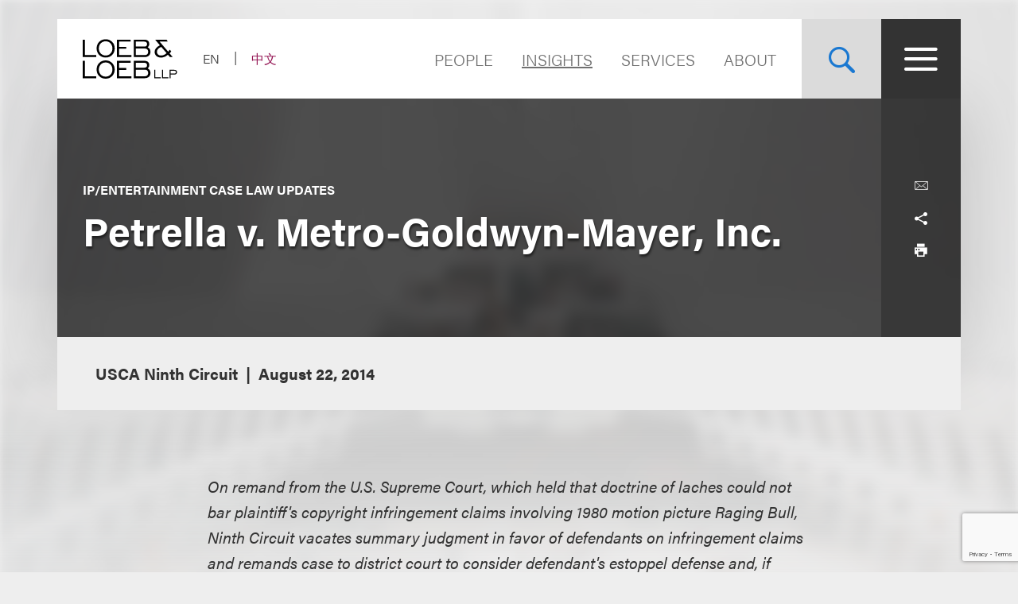

--- FILE ---
content_type: text/html; charset=utf-8
request_url: https://www.google.com/recaptcha/api2/anchor?ar=1&k=6Lei5csmAAAAAN3ZanoQMpp3nSV8lffaZ23ZlX3r&co=aHR0cHM6Ly93d3cubG9lYi5jb206NDQz&hl=en&v=jdMmXeCQEkPbnFDy9T04NbgJ&size=invisible&anchor-ms=20000&execute-ms=15000&cb=exl32bfs26ls
body_size: 46675
content:
<!DOCTYPE HTML><html dir="ltr" lang="en"><head><meta http-equiv="Content-Type" content="text/html; charset=UTF-8">
<meta http-equiv="X-UA-Compatible" content="IE=edge">
<title>reCAPTCHA</title>
<style type="text/css">
/* cyrillic-ext */
@font-face {
  font-family: 'Roboto';
  font-style: normal;
  font-weight: 400;
  font-stretch: 100%;
  src: url(//fonts.gstatic.com/s/roboto/v48/KFO7CnqEu92Fr1ME7kSn66aGLdTylUAMa3GUBHMdazTgWw.woff2) format('woff2');
  unicode-range: U+0460-052F, U+1C80-1C8A, U+20B4, U+2DE0-2DFF, U+A640-A69F, U+FE2E-FE2F;
}
/* cyrillic */
@font-face {
  font-family: 'Roboto';
  font-style: normal;
  font-weight: 400;
  font-stretch: 100%;
  src: url(//fonts.gstatic.com/s/roboto/v48/KFO7CnqEu92Fr1ME7kSn66aGLdTylUAMa3iUBHMdazTgWw.woff2) format('woff2');
  unicode-range: U+0301, U+0400-045F, U+0490-0491, U+04B0-04B1, U+2116;
}
/* greek-ext */
@font-face {
  font-family: 'Roboto';
  font-style: normal;
  font-weight: 400;
  font-stretch: 100%;
  src: url(//fonts.gstatic.com/s/roboto/v48/KFO7CnqEu92Fr1ME7kSn66aGLdTylUAMa3CUBHMdazTgWw.woff2) format('woff2');
  unicode-range: U+1F00-1FFF;
}
/* greek */
@font-face {
  font-family: 'Roboto';
  font-style: normal;
  font-weight: 400;
  font-stretch: 100%;
  src: url(//fonts.gstatic.com/s/roboto/v48/KFO7CnqEu92Fr1ME7kSn66aGLdTylUAMa3-UBHMdazTgWw.woff2) format('woff2');
  unicode-range: U+0370-0377, U+037A-037F, U+0384-038A, U+038C, U+038E-03A1, U+03A3-03FF;
}
/* math */
@font-face {
  font-family: 'Roboto';
  font-style: normal;
  font-weight: 400;
  font-stretch: 100%;
  src: url(//fonts.gstatic.com/s/roboto/v48/KFO7CnqEu92Fr1ME7kSn66aGLdTylUAMawCUBHMdazTgWw.woff2) format('woff2');
  unicode-range: U+0302-0303, U+0305, U+0307-0308, U+0310, U+0312, U+0315, U+031A, U+0326-0327, U+032C, U+032F-0330, U+0332-0333, U+0338, U+033A, U+0346, U+034D, U+0391-03A1, U+03A3-03A9, U+03B1-03C9, U+03D1, U+03D5-03D6, U+03F0-03F1, U+03F4-03F5, U+2016-2017, U+2034-2038, U+203C, U+2040, U+2043, U+2047, U+2050, U+2057, U+205F, U+2070-2071, U+2074-208E, U+2090-209C, U+20D0-20DC, U+20E1, U+20E5-20EF, U+2100-2112, U+2114-2115, U+2117-2121, U+2123-214F, U+2190, U+2192, U+2194-21AE, U+21B0-21E5, U+21F1-21F2, U+21F4-2211, U+2213-2214, U+2216-22FF, U+2308-230B, U+2310, U+2319, U+231C-2321, U+2336-237A, U+237C, U+2395, U+239B-23B7, U+23D0, U+23DC-23E1, U+2474-2475, U+25AF, U+25B3, U+25B7, U+25BD, U+25C1, U+25CA, U+25CC, U+25FB, U+266D-266F, U+27C0-27FF, U+2900-2AFF, U+2B0E-2B11, U+2B30-2B4C, U+2BFE, U+3030, U+FF5B, U+FF5D, U+1D400-1D7FF, U+1EE00-1EEFF;
}
/* symbols */
@font-face {
  font-family: 'Roboto';
  font-style: normal;
  font-weight: 400;
  font-stretch: 100%;
  src: url(//fonts.gstatic.com/s/roboto/v48/KFO7CnqEu92Fr1ME7kSn66aGLdTylUAMaxKUBHMdazTgWw.woff2) format('woff2');
  unicode-range: U+0001-000C, U+000E-001F, U+007F-009F, U+20DD-20E0, U+20E2-20E4, U+2150-218F, U+2190, U+2192, U+2194-2199, U+21AF, U+21E6-21F0, U+21F3, U+2218-2219, U+2299, U+22C4-22C6, U+2300-243F, U+2440-244A, U+2460-24FF, U+25A0-27BF, U+2800-28FF, U+2921-2922, U+2981, U+29BF, U+29EB, U+2B00-2BFF, U+4DC0-4DFF, U+FFF9-FFFB, U+10140-1018E, U+10190-1019C, U+101A0, U+101D0-101FD, U+102E0-102FB, U+10E60-10E7E, U+1D2C0-1D2D3, U+1D2E0-1D37F, U+1F000-1F0FF, U+1F100-1F1AD, U+1F1E6-1F1FF, U+1F30D-1F30F, U+1F315, U+1F31C, U+1F31E, U+1F320-1F32C, U+1F336, U+1F378, U+1F37D, U+1F382, U+1F393-1F39F, U+1F3A7-1F3A8, U+1F3AC-1F3AF, U+1F3C2, U+1F3C4-1F3C6, U+1F3CA-1F3CE, U+1F3D4-1F3E0, U+1F3ED, U+1F3F1-1F3F3, U+1F3F5-1F3F7, U+1F408, U+1F415, U+1F41F, U+1F426, U+1F43F, U+1F441-1F442, U+1F444, U+1F446-1F449, U+1F44C-1F44E, U+1F453, U+1F46A, U+1F47D, U+1F4A3, U+1F4B0, U+1F4B3, U+1F4B9, U+1F4BB, U+1F4BF, U+1F4C8-1F4CB, U+1F4D6, U+1F4DA, U+1F4DF, U+1F4E3-1F4E6, U+1F4EA-1F4ED, U+1F4F7, U+1F4F9-1F4FB, U+1F4FD-1F4FE, U+1F503, U+1F507-1F50B, U+1F50D, U+1F512-1F513, U+1F53E-1F54A, U+1F54F-1F5FA, U+1F610, U+1F650-1F67F, U+1F687, U+1F68D, U+1F691, U+1F694, U+1F698, U+1F6AD, U+1F6B2, U+1F6B9-1F6BA, U+1F6BC, U+1F6C6-1F6CF, U+1F6D3-1F6D7, U+1F6E0-1F6EA, U+1F6F0-1F6F3, U+1F6F7-1F6FC, U+1F700-1F7FF, U+1F800-1F80B, U+1F810-1F847, U+1F850-1F859, U+1F860-1F887, U+1F890-1F8AD, U+1F8B0-1F8BB, U+1F8C0-1F8C1, U+1F900-1F90B, U+1F93B, U+1F946, U+1F984, U+1F996, U+1F9E9, U+1FA00-1FA6F, U+1FA70-1FA7C, U+1FA80-1FA89, U+1FA8F-1FAC6, U+1FACE-1FADC, U+1FADF-1FAE9, U+1FAF0-1FAF8, U+1FB00-1FBFF;
}
/* vietnamese */
@font-face {
  font-family: 'Roboto';
  font-style: normal;
  font-weight: 400;
  font-stretch: 100%;
  src: url(//fonts.gstatic.com/s/roboto/v48/KFO7CnqEu92Fr1ME7kSn66aGLdTylUAMa3OUBHMdazTgWw.woff2) format('woff2');
  unicode-range: U+0102-0103, U+0110-0111, U+0128-0129, U+0168-0169, U+01A0-01A1, U+01AF-01B0, U+0300-0301, U+0303-0304, U+0308-0309, U+0323, U+0329, U+1EA0-1EF9, U+20AB;
}
/* latin-ext */
@font-face {
  font-family: 'Roboto';
  font-style: normal;
  font-weight: 400;
  font-stretch: 100%;
  src: url(//fonts.gstatic.com/s/roboto/v48/KFO7CnqEu92Fr1ME7kSn66aGLdTylUAMa3KUBHMdazTgWw.woff2) format('woff2');
  unicode-range: U+0100-02BA, U+02BD-02C5, U+02C7-02CC, U+02CE-02D7, U+02DD-02FF, U+0304, U+0308, U+0329, U+1D00-1DBF, U+1E00-1E9F, U+1EF2-1EFF, U+2020, U+20A0-20AB, U+20AD-20C0, U+2113, U+2C60-2C7F, U+A720-A7FF;
}
/* latin */
@font-face {
  font-family: 'Roboto';
  font-style: normal;
  font-weight: 400;
  font-stretch: 100%;
  src: url(//fonts.gstatic.com/s/roboto/v48/KFO7CnqEu92Fr1ME7kSn66aGLdTylUAMa3yUBHMdazQ.woff2) format('woff2');
  unicode-range: U+0000-00FF, U+0131, U+0152-0153, U+02BB-02BC, U+02C6, U+02DA, U+02DC, U+0304, U+0308, U+0329, U+2000-206F, U+20AC, U+2122, U+2191, U+2193, U+2212, U+2215, U+FEFF, U+FFFD;
}
/* cyrillic-ext */
@font-face {
  font-family: 'Roboto';
  font-style: normal;
  font-weight: 500;
  font-stretch: 100%;
  src: url(//fonts.gstatic.com/s/roboto/v48/KFO7CnqEu92Fr1ME7kSn66aGLdTylUAMa3GUBHMdazTgWw.woff2) format('woff2');
  unicode-range: U+0460-052F, U+1C80-1C8A, U+20B4, U+2DE0-2DFF, U+A640-A69F, U+FE2E-FE2F;
}
/* cyrillic */
@font-face {
  font-family: 'Roboto';
  font-style: normal;
  font-weight: 500;
  font-stretch: 100%;
  src: url(//fonts.gstatic.com/s/roboto/v48/KFO7CnqEu92Fr1ME7kSn66aGLdTylUAMa3iUBHMdazTgWw.woff2) format('woff2');
  unicode-range: U+0301, U+0400-045F, U+0490-0491, U+04B0-04B1, U+2116;
}
/* greek-ext */
@font-face {
  font-family: 'Roboto';
  font-style: normal;
  font-weight: 500;
  font-stretch: 100%;
  src: url(//fonts.gstatic.com/s/roboto/v48/KFO7CnqEu92Fr1ME7kSn66aGLdTylUAMa3CUBHMdazTgWw.woff2) format('woff2');
  unicode-range: U+1F00-1FFF;
}
/* greek */
@font-face {
  font-family: 'Roboto';
  font-style: normal;
  font-weight: 500;
  font-stretch: 100%;
  src: url(//fonts.gstatic.com/s/roboto/v48/KFO7CnqEu92Fr1ME7kSn66aGLdTylUAMa3-UBHMdazTgWw.woff2) format('woff2');
  unicode-range: U+0370-0377, U+037A-037F, U+0384-038A, U+038C, U+038E-03A1, U+03A3-03FF;
}
/* math */
@font-face {
  font-family: 'Roboto';
  font-style: normal;
  font-weight: 500;
  font-stretch: 100%;
  src: url(//fonts.gstatic.com/s/roboto/v48/KFO7CnqEu92Fr1ME7kSn66aGLdTylUAMawCUBHMdazTgWw.woff2) format('woff2');
  unicode-range: U+0302-0303, U+0305, U+0307-0308, U+0310, U+0312, U+0315, U+031A, U+0326-0327, U+032C, U+032F-0330, U+0332-0333, U+0338, U+033A, U+0346, U+034D, U+0391-03A1, U+03A3-03A9, U+03B1-03C9, U+03D1, U+03D5-03D6, U+03F0-03F1, U+03F4-03F5, U+2016-2017, U+2034-2038, U+203C, U+2040, U+2043, U+2047, U+2050, U+2057, U+205F, U+2070-2071, U+2074-208E, U+2090-209C, U+20D0-20DC, U+20E1, U+20E5-20EF, U+2100-2112, U+2114-2115, U+2117-2121, U+2123-214F, U+2190, U+2192, U+2194-21AE, U+21B0-21E5, U+21F1-21F2, U+21F4-2211, U+2213-2214, U+2216-22FF, U+2308-230B, U+2310, U+2319, U+231C-2321, U+2336-237A, U+237C, U+2395, U+239B-23B7, U+23D0, U+23DC-23E1, U+2474-2475, U+25AF, U+25B3, U+25B7, U+25BD, U+25C1, U+25CA, U+25CC, U+25FB, U+266D-266F, U+27C0-27FF, U+2900-2AFF, U+2B0E-2B11, U+2B30-2B4C, U+2BFE, U+3030, U+FF5B, U+FF5D, U+1D400-1D7FF, U+1EE00-1EEFF;
}
/* symbols */
@font-face {
  font-family: 'Roboto';
  font-style: normal;
  font-weight: 500;
  font-stretch: 100%;
  src: url(//fonts.gstatic.com/s/roboto/v48/KFO7CnqEu92Fr1ME7kSn66aGLdTylUAMaxKUBHMdazTgWw.woff2) format('woff2');
  unicode-range: U+0001-000C, U+000E-001F, U+007F-009F, U+20DD-20E0, U+20E2-20E4, U+2150-218F, U+2190, U+2192, U+2194-2199, U+21AF, U+21E6-21F0, U+21F3, U+2218-2219, U+2299, U+22C4-22C6, U+2300-243F, U+2440-244A, U+2460-24FF, U+25A0-27BF, U+2800-28FF, U+2921-2922, U+2981, U+29BF, U+29EB, U+2B00-2BFF, U+4DC0-4DFF, U+FFF9-FFFB, U+10140-1018E, U+10190-1019C, U+101A0, U+101D0-101FD, U+102E0-102FB, U+10E60-10E7E, U+1D2C0-1D2D3, U+1D2E0-1D37F, U+1F000-1F0FF, U+1F100-1F1AD, U+1F1E6-1F1FF, U+1F30D-1F30F, U+1F315, U+1F31C, U+1F31E, U+1F320-1F32C, U+1F336, U+1F378, U+1F37D, U+1F382, U+1F393-1F39F, U+1F3A7-1F3A8, U+1F3AC-1F3AF, U+1F3C2, U+1F3C4-1F3C6, U+1F3CA-1F3CE, U+1F3D4-1F3E0, U+1F3ED, U+1F3F1-1F3F3, U+1F3F5-1F3F7, U+1F408, U+1F415, U+1F41F, U+1F426, U+1F43F, U+1F441-1F442, U+1F444, U+1F446-1F449, U+1F44C-1F44E, U+1F453, U+1F46A, U+1F47D, U+1F4A3, U+1F4B0, U+1F4B3, U+1F4B9, U+1F4BB, U+1F4BF, U+1F4C8-1F4CB, U+1F4D6, U+1F4DA, U+1F4DF, U+1F4E3-1F4E6, U+1F4EA-1F4ED, U+1F4F7, U+1F4F9-1F4FB, U+1F4FD-1F4FE, U+1F503, U+1F507-1F50B, U+1F50D, U+1F512-1F513, U+1F53E-1F54A, U+1F54F-1F5FA, U+1F610, U+1F650-1F67F, U+1F687, U+1F68D, U+1F691, U+1F694, U+1F698, U+1F6AD, U+1F6B2, U+1F6B9-1F6BA, U+1F6BC, U+1F6C6-1F6CF, U+1F6D3-1F6D7, U+1F6E0-1F6EA, U+1F6F0-1F6F3, U+1F6F7-1F6FC, U+1F700-1F7FF, U+1F800-1F80B, U+1F810-1F847, U+1F850-1F859, U+1F860-1F887, U+1F890-1F8AD, U+1F8B0-1F8BB, U+1F8C0-1F8C1, U+1F900-1F90B, U+1F93B, U+1F946, U+1F984, U+1F996, U+1F9E9, U+1FA00-1FA6F, U+1FA70-1FA7C, U+1FA80-1FA89, U+1FA8F-1FAC6, U+1FACE-1FADC, U+1FADF-1FAE9, U+1FAF0-1FAF8, U+1FB00-1FBFF;
}
/* vietnamese */
@font-face {
  font-family: 'Roboto';
  font-style: normal;
  font-weight: 500;
  font-stretch: 100%;
  src: url(//fonts.gstatic.com/s/roboto/v48/KFO7CnqEu92Fr1ME7kSn66aGLdTylUAMa3OUBHMdazTgWw.woff2) format('woff2');
  unicode-range: U+0102-0103, U+0110-0111, U+0128-0129, U+0168-0169, U+01A0-01A1, U+01AF-01B0, U+0300-0301, U+0303-0304, U+0308-0309, U+0323, U+0329, U+1EA0-1EF9, U+20AB;
}
/* latin-ext */
@font-face {
  font-family: 'Roboto';
  font-style: normal;
  font-weight: 500;
  font-stretch: 100%;
  src: url(//fonts.gstatic.com/s/roboto/v48/KFO7CnqEu92Fr1ME7kSn66aGLdTylUAMa3KUBHMdazTgWw.woff2) format('woff2');
  unicode-range: U+0100-02BA, U+02BD-02C5, U+02C7-02CC, U+02CE-02D7, U+02DD-02FF, U+0304, U+0308, U+0329, U+1D00-1DBF, U+1E00-1E9F, U+1EF2-1EFF, U+2020, U+20A0-20AB, U+20AD-20C0, U+2113, U+2C60-2C7F, U+A720-A7FF;
}
/* latin */
@font-face {
  font-family: 'Roboto';
  font-style: normal;
  font-weight: 500;
  font-stretch: 100%;
  src: url(//fonts.gstatic.com/s/roboto/v48/KFO7CnqEu92Fr1ME7kSn66aGLdTylUAMa3yUBHMdazQ.woff2) format('woff2');
  unicode-range: U+0000-00FF, U+0131, U+0152-0153, U+02BB-02BC, U+02C6, U+02DA, U+02DC, U+0304, U+0308, U+0329, U+2000-206F, U+20AC, U+2122, U+2191, U+2193, U+2212, U+2215, U+FEFF, U+FFFD;
}
/* cyrillic-ext */
@font-face {
  font-family: 'Roboto';
  font-style: normal;
  font-weight: 900;
  font-stretch: 100%;
  src: url(//fonts.gstatic.com/s/roboto/v48/KFO7CnqEu92Fr1ME7kSn66aGLdTylUAMa3GUBHMdazTgWw.woff2) format('woff2');
  unicode-range: U+0460-052F, U+1C80-1C8A, U+20B4, U+2DE0-2DFF, U+A640-A69F, U+FE2E-FE2F;
}
/* cyrillic */
@font-face {
  font-family: 'Roboto';
  font-style: normal;
  font-weight: 900;
  font-stretch: 100%;
  src: url(//fonts.gstatic.com/s/roboto/v48/KFO7CnqEu92Fr1ME7kSn66aGLdTylUAMa3iUBHMdazTgWw.woff2) format('woff2');
  unicode-range: U+0301, U+0400-045F, U+0490-0491, U+04B0-04B1, U+2116;
}
/* greek-ext */
@font-face {
  font-family: 'Roboto';
  font-style: normal;
  font-weight: 900;
  font-stretch: 100%;
  src: url(//fonts.gstatic.com/s/roboto/v48/KFO7CnqEu92Fr1ME7kSn66aGLdTylUAMa3CUBHMdazTgWw.woff2) format('woff2');
  unicode-range: U+1F00-1FFF;
}
/* greek */
@font-face {
  font-family: 'Roboto';
  font-style: normal;
  font-weight: 900;
  font-stretch: 100%;
  src: url(//fonts.gstatic.com/s/roboto/v48/KFO7CnqEu92Fr1ME7kSn66aGLdTylUAMa3-UBHMdazTgWw.woff2) format('woff2');
  unicode-range: U+0370-0377, U+037A-037F, U+0384-038A, U+038C, U+038E-03A1, U+03A3-03FF;
}
/* math */
@font-face {
  font-family: 'Roboto';
  font-style: normal;
  font-weight: 900;
  font-stretch: 100%;
  src: url(//fonts.gstatic.com/s/roboto/v48/KFO7CnqEu92Fr1ME7kSn66aGLdTylUAMawCUBHMdazTgWw.woff2) format('woff2');
  unicode-range: U+0302-0303, U+0305, U+0307-0308, U+0310, U+0312, U+0315, U+031A, U+0326-0327, U+032C, U+032F-0330, U+0332-0333, U+0338, U+033A, U+0346, U+034D, U+0391-03A1, U+03A3-03A9, U+03B1-03C9, U+03D1, U+03D5-03D6, U+03F0-03F1, U+03F4-03F5, U+2016-2017, U+2034-2038, U+203C, U+2040, U+2043, U+2047, U+2050, U+2057, U+205F, U+2070-2071, U+2074-208E, U+2090-209C, U+20D0-20DC, U+20E1, U+20E5-20EF, U+2100-2112, U+2114-2115, U+2117-2121, U+2123-214F, U+2190, U+2192, U+2194-21AE, U+21B0-21E5, U+21F1-21F2, U+21F4-2211, U+2213-2214, U+2216-22FF, U+2308-230B, U+2310, U+2319, U+231C-2321, U+2336-237A, U+237C, U+2395, U+239B-23B7, U+23D0, U+23DC-23E1, U+2474-2475, U+25AF, U+25B3, U+25B7, U+25BD, U+25C1, U+25CA, U+25CC, U+25FB, U+266D-266F, U+27C0-27FF, U+2900-2AFF, U+2B0E-2B11, U+2B30-2B4C, U+2BFE, U+3030, U+FF5B, U+FF5D, U+1D400-1D7FF, U+1EE00-1EEFF;
}
/* symbols */
@font-face {
  font-family: 'Roboto';
  font-style: normal;
  font-weight: 900;
  font-stretch: 100%;
  src: url(//fonts.gstatic.com/s/roboto/v48/KFO7CnqEu92Fr1ME7kSn66aGLdTylUAMaxKUBHMdazTgWw.woff2) format('woff2');
  unicode-range: U+0001-000C, U+000E-001F, U+007F-009F, U+20DD-20E0, U+20E2-20E4, U+2150-218F, U+2190, U+2192, U+2194-2199, U+21AF, U+21E6-21F0, U+21F3, U+2218-2219, U+2299, U+22C4-22C6, U+2300-243F, U+2440-244A, U+2460-24FF, U+25A0-27BF, U+2800-28FF, U+2921-2922, U+2981, U+29BF, U+29EB, U+2B00-2BFF, U+4DC0-4DFF, U+FFF9-FFFB, U+10140-1018E, U+10190-1019C, U+101A0, U+101D0-101FD, U+102E0-102FB, U+10E60-10E7E, U+1D2C0-1D2D3, U+1D2E0-1D37F, U+1F000-1F0FF, U+1F100-1F1AD, U+1F1E6-1F1FF, U+1F30D-1F30F, U+1F315, U+1F31C, U+1F31E, U+1F320-1F32C, U+1F336, U+1F378, U+1F37D, U+1F382, U+1F393-1F39F, U+1F3A7-1F3A8, U+1F3AC-1F3AF, U+1F3C2, U+1F3C4-1F3C6, U+1F3CA-1F3CE, U+1F3D4-1F3E0, U+1F3ED, U+1F3F1-1F3F3, U+1F3F5-1F3F7, U+1F408, U+1F415, U+1F41F, U+1F426, U+1F43F, U+1F441-1F442, U+1F444, U+1F446-1F449, U+1F44C-1F44E, U+1F453, U+1F46A, U+1F47D, U+1F4A3, U+1F4B0, U+1F4B3, U+1F4B9, U+1F4BB, U+1F4BF, U+1F4C8-1F4CB, U+1F4D6, U+1F4DA, U+1F4DF, U+1F4E3-1F4E6, U+1F4EA-1F4ED, U+1F4F7, U+1F4F9-1F4FB, U+1F4FD-1F4FE, U+1F503, U+1F507-1F50B, U+1F50D, U+1F512-1F513, U+1F53E-1F54A, U+1F54F-1F5FA, U+1F610, U+1F650-1F67F, U+1F687, U+1F68D, U+1F691, U+1F694, U+1F698, U+1F6AD, U+1F6B2, U+1F6B9-1F6BA, U+1F6BC, U+1F6C6-1F6CF, U+1F6D3-1F6D7, U+1F6E0-1F6EA, U+1F6F0-1F6F3, U+1F6F7-1F6FC, U+1F700-1F7FF, U+1F800-1F80B, U+1F810-1F847, U+1F850-1F859, U+1F860-1F887, U+1F890-1F8AD, U+1F8B0-1F8BB, U+1F8C0-1F8C1, U+1F900-1F90B, U+1F93B, U+1F946, U+1F984, U+1F996, U+1F9E9, U+1FA00-1FA6F, U+1FA70-1FA7C, U+1FA80-1FA89, U+1FA8F-1FAC6, U+1FACE-1FADC, U+1FADF-1FAE9, U+1FAF0-1FAF8, U+1FB00-1FBFF;
}
/* vietnamese */
@font-face {
  font-family: 'Roboto';
  font-style: normal;
  font-weight: 900;
  font-stretch: 100%;
  src: url(//fonts.gstatic.com/s/roboto/v48/KFO7CnqEu92Fr1ME7kSn66aGLdTylUAMa3OUBHMdazTgWw.woff2) format('woff2');
  unicode-range: U+0102-0103, U+0110-0111, U+0128-0129, U+0168-0169, U+01A0-01A1, U+01AF-01B0, U+0300-0301, U+0303-0304, U+0308-0309, U+0323, U+0329, U+1EA0-1EF9, U+20AB;
}
/* latin-ext */
@font-face {
  font-family: 'Roboto';
  font-style: normal;
  font-weight: 900;
  font-stretch: 100%;
  src: url(//fonts.gstatic.com/s/roboto/v48/KFO7CnqEu92Fr1ME7kSn66aGLdTylUAMa3KUBHMdazTgWw.woff2) format('woff2');
  unicode-range: U+0100-02BA, U+02BD-02C5, U+02C7-02CC, U+02CE-02D7, U+02DD-02FF, U+0304, U+0308, U+0329, U+1D00-1DBF, U+1E00-1E9F, U+1EF2-1EFF, U+2020, U+20A0-20AB, U+20AD-20C0, U+2113, U+2C60-2C7F, U+A720-A7FF;
}
/* latin */
@font-face {
  font-family: 'Roboto';
  font-style: normal;
  font-weight: 900;
  font-stretch: 100%;
  src: url(//fonts.gstatic.com/s/roboto/v48/KFO7CnqEu92Fr1ME7kSn66aGLdTylUAMa3yUBHMdazQ.woff2) format('woff2');
  unicode-range: U+0000-00FF, U+0131, U+0152-0153, U+02BB-02BC, U+02C6, U+02DA, U+02DC, U+0304, U+0308, U+0329, U+2000-206F, U+20AC, U+2122, U+2191, U+2193, U+2212, U+2215, U+FEFF, U+FFFD;
}

</style>
<link rel="stylesheet" type="text/css" href="https://www.gstatic.com/recaptcha/releases/jdMmXeCQEkPbnFDy9T04NbgJ/styles__ltr.css">
<script nonce="NjBdpBqfXAE6xL4tZRNChQ" type="text/javascript">window['__recaptcha_api'] = 'https://www.google.com/recaptcha/api2/';</script>
<script type="text/javascript" src="https://www.gstatic.com/recaptcha/releases/jdMmXeCQEkPbnFDy9T04NbgJ/recaptcha__en.js" nonce="NjBdpBqfXAE6xL4tZRNChQ">
      
    </script></head>
<body><div id="rc-anchor-alert" class="rc-anchor-alert"></div>
<input type="hidden" id="recaptcha-token" value="[base64]">
<script type="text/javascript" nonce="NjBdpBqfXAE6xL4tZRNChQ">
      recaptcha.anchor.Main.init("[\x22ainput\x22,[\x22bgdata\x22,\x22\x22,\[base64]/[base64]/[base64]/[base64]/[base64]/[base64]/[base64]/[base64]/[base64]/[base64]/[base64]/[base64]/[base64]/[base64]/[base64]\\u003d\\u003d\x22,\[base64]\\u003d\x22,\x22w6IsCG0dOSx0wpXCojQRcX7CsXUAOsKVWBcWOUhxVQ91B8ODw4bCqcKMw6tsw7E1R8KmNcOxwqVBwrHDicOeLgwLAjnDjcOjw7hKZcO/wo/CmEZrw67DpxHCu8KDFsKFw4JeHkMEEjtNwq1oZALDnsK3OcOmVMKCdsKkwpTDv8OYeHJ5ChHCm8O2UX/CpEXDnwApw4JbCMO3wotHw4rCi35xw7HDn8KQwrZUG8KuwpnCk2rDvMK9w7ZzPDQFwoTCscO6wrPCuDg3WUI+KWPCksKcwrHCqMOHwqdKw7IYw5TChMOJw7dGd0/Cll/[base64]/Dh8KhUsOww4PDkMOMwqHCpivDusOsw7tnD8OQVsOObCfCkSrCkMK5J1DDg8K+OcKKEXrDpsOIKCkhw43DnsKbDsOCMnrCuD/DmMKHwpTDhkkjfWwvwogCwrkmw57Cl0bDrcK1wrHDgRQxEQMfwrE+FgcbRCzCkMOeHMKqN2xXADbDtcKrJlfDjMKRaU7DnsOeOcO5wrIbwqAKcz/CvMKCwrXCrsOQw6nDrcOgw7LClMOlwpHChMOGeMOycwDDt1bCisOAZMOywqwNZjlRGRbDgBEyRXPCkz0cw7smbVpvMsKNwpTDsMOgwr7Ch1LDtnLCpGtgTMODeMKuwoltFn/Cim51w5h6worCrCdgwpXCsDDDn3QRWTzDliPDjzZHw7IxbcKICcKSLU/DiMOXwpHCpsKSwrnDgcOYB8KrasO5wql+wp3DocKYwpITwrPDrMKJBnbCuwk/woXDqxDCv1TCmsK0wrM/wpDComTCrwVYJcOkw6fChsOeFwDCjsOXwrYAw4jChg7CrcOEfMOVwoDDgsKswpMFAsOEKsO8w6fDqgnCksOiwq/CnnTDgTgyf8O4ScKyScKhw5gfwr/[base64]/CimrCjsKWwr0dwrHDmnPCplJvwoMuw7TDvBMCw4MOw5XCrHjCjAFUKU12cApcwqbCtcO5FsK2choHTcOowoHClMOjw4XCnMObwqALJQvDoTE3w64XFsO/[base64]/[base64]/DtxAZFsK/w7TCuyBQbnHDnAXCiMKwwqZlwqAZKBJTUMKCwoEUw6sxw5ovZlgTdMKvw6ZJw4HCnsKNHMKPZQJKL8ObYTZNSW3DrcO9BsKWGcOLeMOZw5HClcOPwrcDw75+w6/CrVtBa3N3wpnDkMKCwpVOw79wQXsuw4rDtnbDrcKoQB7CjsOow6rCgT/DqVPDmcKpMcO/[base64]/Cu3bDlsKcQGTDisOhcBBRNMOIwoUEB2rDs3PCghLDtMKqN3vCg8OwwqkJHTMlImDCoxzCq8O3JiNpw512GAXDiMKRw7FHw7QUccKhw5Uuwq/CtcODw6wrGWhTRBLDtcKBHT/Cm8KEw43CiMKhw6YDEsOeW2J8Wz/DtcO5wp5dE1HCksKQwotAZjN8wr8rCwDDmzPCsEQPw7vCvWvCtsKRRcKcw5cAwpYpRDJYZjNcwrbDlT10wrjCiyTCigNdaQ3CnMOUV0jCt8ODZsO9w4MEwo/CpjQ/[base64]/[base64]/w7VdwrNXdBnDoy87wqALdsOJwooDSsO6wqEBw5xabcKZf3sZJsKvCcKmfk0gw4VXXFHDksO6IMK3wrTCjgHDp2LCjcOCw4fDulIqRsO7w4/CtsOvcMOOwrFbwrrDq8OdVMK6G8O0w7TDpsOiC3UfwqguE8KiH8Kuw5LDmsK/MTN3V8KBWcO/w7oEwp7DpcO4KMKId8KBCkHCgMKuwpRyRMKEIDY6TsOOwrgMw7YQScOzYsOfw515woYgw7bDqsO2VRDDhMOJwo0xImfDrsK4M8Klcg7CkRTCqsOxSC0NGsKZa8KvIDV3IcOzUcKRcMKUMMKHExQkW0M3HcO/[base64]/[base64]/Dmg/CscO3ZRPCu3vChjbDjwnCssKZOsOKEcKRw4rCmcK4QzHCtMKiw5BhcSXCqcOSY8KvB8OlZ8OKQmXCoS3DmSPDnSEMJEIHUmE/w6wiw7DCh1jCnMKPQjIAEAnDosKcw60aw5l0TyXDosOZwp/Dk8Oyw7DCiTXCpsO9w54jwrDCosK0wr01FxnCmcOWYMKcLsO/dsK6F8KyTMKDaB1QYh7Dkx3CncOyVWbCjMKPw43CssKxw5TCuAPCsAoGw4XCnF0lcH/Du1oQw6/Cum7DszQALlfDvlpwVMKMwrghKmXDvsOlAsK4w4HCvMOiwqLCmMO9wownwppFwq/CvwoCOX90AsOPwpZXw41Kwqk0wozCrsO2GcOAC8ORSnhoDS8tw7JJA8KVIMO+dMOiw50Vw70vw47CsRxdT8O+w7/DpMORwogawqnCkgvDlMKZZMK6BxgYbmPDssOCwp/DssKswqnChxTDtD8bwrQiecK9w67DvRHCpsKJNcKmWCDCk8OTf0dLwojDssKvSkbCmQwnwrLDkFMCDHZ5H31mwr9TTj5fwqvCmQRSRUbDgFrCpMKnwo9Ew4/Do8ODMsOzwp00woPCoQZvwpfDpWDClgpbw7Zlw5h/csKocMKIQcK4wr1dw7/Ch3NRwrLDiz5Dw6Ipw5RIHcORw51cH8KxMMOHwrNoBMK0I2LCiD7CrMKHwo8LRsOCw5/CmVTDocOCUcOyC8OcwrwbVy1gwohswq/DssOLwo5ew4lVN3MgIhzCtcOza8KCw77DqMOrw7xXwpVTCsKNR0XCl8KTw7rCgsOiwoAaEMKcdTvCssO3woHDq1R4OsK4AhnDrWLCncOWe1Yiw4EdI8O5wozCrkVZN2NTwo3CmCHDgcKpw7bDpDLDgMKedyzCrmRrw5d4w5fCvXbDhMOlwr/Ch8KUUGIpU8OoSlERw6LDtsKnRykrwqY9w6zCv8KNS1UqPcOkwpAtAMOcEgkzw77DoMOlwoJNZMK+esKXw7tqw6pcQMKhw44Xw5/DhcO6JETDrcKGw6pOwp4/w7DCrsKldnREH8KPWcKpFH3DiAfDjsKawq0EwopHwp/CgUl4S3XCrsKawpLDtsKiw4XCqCU2P0kBw5EMwrLCvUFRHnzCqFvDjMOcw5/DsD/CkMO1V2PCkcKhTTDDiMO8w7kAecOJwq3CqkzDpMOaA8KPYMOPwq3DjkfCisKtasOWw77DtDpWw6h3LMOZwp/[base64]/Cs8Kow618w7XDp8KKfMOBNSVxwqRjO3N3wpxdwprCkRnDu33CgsOYwoXDm8KZTh7DqcKwdWtqw4jCpTINwo0zanJFw67DsMOBw6zDtcKXTMKYw7TCqcObW8OpecK3G8KVwpoHTMKhEMK+CMO+MUrCn1nCiWDDusOuERnDtsKxWl/DrcOLC8KOS8OHGcO7wpLDm2/DpcOuwqsiEsKkKMOcGkQVQcOnw4DCr8Kbw78CwpjDuDnCnsOPMSnDkcKyYAI/wpPDrcKdw7kRwqTCvG3CmsOMw44bwpDCu8K/bMK8wooJJR0hWi7DsMO0CMORw6zCsnrCnsKBwoPDpMOkwq3DoTB5fRTCmlXCj1UKWShRwpVwdMKNSwoJw7/Ct0rDokXCjcOkJMKSw6JjRsOPwrDDo3/DvQVdw5TChcKDJXgTwo3DsVxOesOzVFvDgsO4Y8Ovwosew5UNwoUDwp/[base64]/[base64]/Cv2QTemtPwo0Zw7M/w7Zaw5o0w7DCkcKXfMKpwoDClEp3w580wo7Cvnkkwo9Cw7XCi8O5ATjCuQdBFcO2wqJJw50aw4jClHnDksO0w6MzQWhBwrQVwplmwpAkIkAQwqLCtcKKM8ORwr/Cs0MKw6IZYGg3w63ClsKEwrV8w4bDuDcxw6HDtApFScOpbMOaw7zConBkwo7DjSpVLlrCvhchw7U3w47DqD1NwrZuNCrCt8KBwpzCv37DlMKaw6keTcOsfcK/[base64]/Ci8K6ZX85w7FrwqZWNMOoa2BNw57DicKww6Eqw5nDuknDpMKpDRkmERpKw4t5csKXw6LDjgUCw63ChS0LemDDu8O/w6nCkcOAwocLwqnDoSlQwo7Cj8OBGMKDwqw4wrbDuwbCuMOmOTtvNsKXwrkZTnExw7gaNlwUTcO5Q8KzwoLDv8O7Jk82eS5qBsKYw6gdwot4D2jDjAp6w6/Dj0Iyw5IHw5bCkH0gWkbDm8O7w55fbMOTwoDDvCvDgsOlwpbCv8KhYMOZwrLCpHwsw6FfVMKxw7TDjcOKEWIOw6vDmn7ChcORBB3Dl8Oqwo/Di8KEwovDpBvDicK4w73CnWAiPlFIaTNvBcKlBhRDMCYmIg3CvTHDonJ1w4/DmTkbPcOww7QAwrnCpT3Dpw7Dq8KFwo1iJ28GScKSYAnCg8KDPD3ChcOTw5ZNwrB0AcO1w5Z/f8OaQBNVacOgwqDDsBdGw7vClhbDvjHCvnDDjMOrwpB0w4jDohbDoC1kw7UJwqrDn8OKwoMmU1LDkcKkdQpwUXdowrNgN2rCusOlU8OFBHl9wqFiwrpkNMKWScOMw6/Dg8KYwr3DpyA+RMOOInzCl14JTA0Xwr45R25MDsKUGVZvd3R2f210QCUhN8O4QTgEwp7CvWfCrsKqwqxTwrjDvEDCu3BoJcKgw4/[base64]/[base64]/[base64]/CgEhKw6w3NcOqMkrDhmLDkD3ClMKmMcO/wogga8OlNcO6DsOEMMK/QVrDoihfTMO9bcKCUgMGwoPDs8KywqcmH8OoaHjDtMO/[base64]/CrTodwrAKwp7CnQbCsHpWwrRuw7HDqg7DkcOeCUTCgkzCn8OTwrLDu8ONNEPDvcO6w7s/wq/[base64]/Cu8OTeF9hYiYuw7IPKx8lbMOcRxZ3KUl+A1RiMcKfbMKsKsKaFcOpwo4TSMOWOMOAfVjCksOUCRDCkSrDgcOQV8OQUXh2aMKnd1LCu8OqZ8K/[base64]/DiFoMw4lkwqnCksOlwrt7WsKPHMKFeMO5w6wvw67CsT8VKMKOO8K5w5jDg8Oww5LDlsK4dsKGw7TCr8O1w5fCkMKJw64+wpleQ3gtG8KlwoXDoMOKPFQeME8ew6Y/CWbDrcOzbMKHwoDCqMOHwrrCoMOCEMKUIzDDisKfPcOwRC3DosK+wq9RwqzDtsOHw4PDuhbCsFLDn8KjST/[base64]/DsMK7BHElDj0Yw57Cuxltwr/CksKgD3zCj8Kkw4nDv3XDmX/Ck8KCwpjCocKww4BLdMOFwoTDllzCrQPDtU/Cqxs8w4pNw5/CkRzDgz9lM8KqSsOvwqluw4IwGV3CjEs8wqtNXMKGLlcbw69jwrcIwpY6w43Cn8OywoHDkMKmwpwOw6srw5TDocKhegbClsOSasK1wp8QFsKndhxrw7Zew5fDlMK+DTE7wrcRw4TDh0Rkw4NFPAxTOsOXCQfChMO7woXDq3/DmDobQX8qFMK0acO+wpDDiygBanfDssOLSMO2Dxs0Vg5jw6HDjkFWT1w+w6zDkcKYw5d5wq7Dmno+X1oXw6/[base64]/Cpk5+w5wgw5XCosODbcOkJgHCj8OQJ0PDsmBJwrfCoQEwwr9ow4NccG7Dhzdaw4xTwokywq97wpVawpNjF1XCqBHCg8K5w5nDtsKaw4ZYwplHwq5xw4XCosKYKRorw4cEw5ILwoTChDfDtsOLRcOYD0TCkS9kecOwBUl8XMOwwqbDgF/Dl1Qfw6ZpwovDu8KuwpEwQsKyw5tPw5wABCEMw7BJLCYmw7XDpC3DpMOACcOZFcKiGk80Aj40wq3CuMOVwpZaa8OSw7U3w7Qtw5/Ch8KEHm1AP23Cp8OEw4XCqkHDq8OUE8OqI8OsZDHDvsKYWsOAO8KlRTXDuxA5WXXCtcOIF8Kjw7DDuMK0LMKVw4EGw6pBworDnToieF7DuDLCvzBoT8OjScKKDMKNLcKGc8Krw650wpvDsDDDjsKNWcKUw6zDri/CocO+wo8rcEJTw58XwoPDhAXDtTHCgCMaRcORBMOJw4xcIcKYw75gQ0/DunZbwpLDrijDiFx7VQ7DnMOyOMOEEMK5w7Anw5kJRsObLGJDw5zDrcOXw7bCn8OcNGl7H8OJbcOWw4TDkMOPOcKLHsKLwp5kPMOpKMOxccOQMsOgZsO7wojCnDNEwoYiVMKecFcCEcKjwqzDlwDCswxiw6zCrX/CksKmw5LDtSHCrMOSwoXDoMKqfcOHPgTCm8OlG8KbOhpFemwuehrCj0wZw7TDu1nCuGfDj8ORBsK0aHAdOkXDoMKMw4gnJCbCnMKnwpvDgcKmw6YAMcK7w4NXTsKhacO8c8Ocw5vDmMKGBk/CqRZyEGAYwp4BcMOiXWJ1d8OEw5bCp8OKwrxxFsKKw4XDrAk6wp/[base64]/[base64]/DpA8IOsOww6vDvGJswr3DkGtlw7UaO8KRZcKkbsKHDMKucMKXC3ovw6R/[base64]/DjDTCs8OfX8O1K2/CrMK/CEDDqFJwNW9AfcKUwr3Ds8OxwqzDmhtCMMOtB23Ck3MowrBqw7/CsMK9DRdQHsKKJMOWVxDDgRHDmcOsA15DfHkTwq7Dkk7DoGfCrRzDssOeY8KQB8KYw4nCusOmF3w1w5fCusKMNQUwwrjDosOUwr/CqMOObcKQEFJ4w4hWwrB/wozChMOKwqBRWlTCgMOUwrxgYjZqw4MMMsO+Vi7DlAFZCjUrw41kbcKQZsKzw7FRw7tQMcKRQARzwrE4wqDDosK2HElsw4nDjMKRwonCpMOyYGfCoVxqw5XCjUUqeMKgG209MV7DiCvDlwJBw4hpCgM9w6lWEcO0CyJgw5rCoA/DoMKNwp5Ywo7Dl8KDwo/[base64]/CjcKPwrPCncKaMQzDrg7CicO3GcKPPRXCnsKpw4AIw785wqvDhk8swr3Clh/[base64]/Dj8ODIkzDhllsOsOLGB3Dp0UKCMOowp/Cm8OrwrzCgsObAWHDjMKkwosowpPDkQ7Drm4fwoXDukkjwpHCosOvf8KTwrTDi8OBUjgvw4zCjkIAa8OVwpMpH8Omw48/BmlPNMKWdsK2QDfDihV0w5oMw6PDqMOKwqo/UMKnwprCkcKZw6HDn2DCowZfwrvCjMOHwr/DoMOLF8Khwo96EVdjWMO0w5jCliQvOxDCqcOaRChGwqrDjylOwrIfRsK/MsKBYcOcViU4MMO9wrXCm089wqIJMMKiwpklcFHDj8OBwobCtMOnbsOFdw/CkANdwoYQw5RlOBbCvcKNAsOjw5srPcO7bFXCiMKmwqDCji16w6xqfcKUwrVfTMKBaXNAwrENwrXCt8OzwodKwoE2w44tek3Cv8KXwqTCoMO3woMEEMOdw6LDjlBjwo7DtMOKwrHDnFo+U8KNwpgqLSBbJcOzw4/DnMKqwpFDbg5Fw5I9w6XCvQ/CpTF5esOVw4HCkCTCtcK9RcOabcKiwo9hwr0+J2Jdw4LCjSbCqcKFYMKNw7BTw51AJ8OCwolWwoHDvjZ0MR4rZGZZw7R9OMKSw4hqw6vDhsOMw7Yxw7TCo2bClsKswqzDpx/DsgETw7QWLFfCq2BTw7bDtGPCuQnCqsOvwqrCiMKOIMKnwqVRwohsKnAuHGMbw7Nsw4vDr3PCl8OLwonCuMOqwqrDlcKAVU0YNwQUDWhmBW/[base64]/[base64]/CpsKZw5d8D3bDisKpfWnCjVzCgsKDw4wkfcO6wpjCpsKgRsO4Gl3DtcKywpwvwoLCjcKjw5/[base64]/DuMOcRsO2ImPDisKfMhTCvHJ2ZQfCpyDDtmQDQcOYMsOpwojDhMKBSMKVwo40w60lbGEVwog/w4XClcOqZ8Kew507wqptNsK2wpPCuMODwpcmEsKKw5pYwpLCgE7CqsOrw6XCoMK8w4puE8KBVcK9w7DDqgfCrMOvwrN6HD0Af2bCtsK6dGwCAsKiVUPCu8Ohw6PDtTQtw7HDqVjCiH/[base64]/DmBBFw518fjXCs8K4woIwFMO9w4ouwq3CsmXCsytceVrCisKyDsO9FTTCrFPDsiUvw7HCgXpvKsKewrphUy7DusO1woXDj8KRw5jCq8OpZsOzEcK/[base64]/w4LCoT3DlsKRw4YmwpnCt1Rrw59QYcOVVcKlYcKhel3DjClcKBQWBsOADgYCw7vCkm/DisKjwpjCm8K6URcDw4xcw617XGNPw4/DijTDqMKHBFPCvXfCqh/CusKrHlkvD101wrbCssOJGcK6wpnCqcKiIcOxfcOfdhvCsMOXHlTCvMOTZTpLw7UTXi4ewo13wrZcLMORwp8zw7LCtMOXw4FmFGbDt2ZpLi3Do33DqMOUw5XDt8Oxc8OTwpLDpwtFwoMXGMKZw41YaGfCicKcRcKswqwvwphBRHIiGcKiw4bDm8KEVMKSDMOsw6/ChzEpw6rCtsKaOsKIJw7Cg2YCwq7CpMK2wqvDlsKFwr9hDMOLw6MbPcK2IX4Gw6XDiQg3ZHocNjfDoHHDuwBGVRXCl8O4w5NGcMKzJjxvw6VyW8O8wo1Ww57CmgdcecORwrtXScO/woYIRW9Tw4UVwqQ4w6/[base64]/[base64]/DiMK2wrMPPxnCijo7HQLCscO/XE/Ch1fCp8O1wqPCpkUfRjIsw4rDvGDChDR1NHNew6fDvhtLTD8hOMOZbMOALDrCicOaRcOlw6wCUGR7w6nCrsOaJsOmOSUTOsOAw5LCkVLCm3k6wrXDocO7w5rCt8OPw4rDr8KXwp0LwoLCk8KXBsO/wrnClwIjwooDQCnCqcKqw6vCiMK3RsOTc1vDuMOUUkvDknvCvMOBwro0DMKFw4LDnFPCu8KKaAlGNcKVdsKpwpzDkcKjwrc4wpfDvWRew5/CscK/w7ZySMODF8KYf2fClsOTE8KxwpcENnIGQsKBw5RZwrx/[base64]/CsQVtbcKoDQ7DjMOtSsOFwox9woLCqQHDi8KNwq1uw5pywoDCgD9fYcKgQXsswoIIwocowqfCsAYpYsKTw65rwo3DhsOfw7nCujVhIVTDgMKYwqMYw6/CrQF9QcK6LMKJw5lAw7QLSTLDi8Ofw7nDr2NNw7rCjGIqwrbCkHc5w7vDnldQw4JAaznDrnTDp8KRw5HCm8KkwogKw6nCn8OTDGvDp8KPKcKKw5Bow6wKw7nCmkIDwpM6wojCtwRXw6/[base64]/Cn8KpS0vCjsK7WU3DmsKSLS0OPsK3bcOvwrzDkxTDrMKIwrfDkcOQwp3Dg0NhG0o5w5BrJzrDk8KRwpVpw6sdwo8RwrXCtcO4GgMuwr14w67CjHXDtMOrM8OpFMO0wovDrcK/QAURwowXR1AjI8KIw4LDpC3Dl8KVw7MRWsKrTT9ow5LDnnDDiDXCj0LCrMKiwqt/csK5wr/Dr8KjFcKHwoZJw7fCkmXDucO7bMKxwpQowoNofm8rwrHDlMOyT0hFwphlw7bCqWZcw6skDCc/w7Miw4DDucOROwYdWQ7DkcOpw61zDMKow5XCoMO8JMKAJ8KSEsKYYQTCpcK4w4/DvMO+KRJVVFHCin5OwqbCkDfCnsKlG8OPC8OrcEZXJcKkwo3CkMO/w6xSEcOhIcKAP8Onc8K2woxvwrM5w4XCi0ISwp3DjX8uw63CqDJjw6vDp0ZEWSVZZcKww4UzHcKnJMOpWMOXA8OmF1ASw5dvTi3CnsO8wozDjj3ClVYQw5RnH8OBLsK8wqDDvkFvfcO0wprCuQ5tw5jDl8ORwrtsw7vCgMKeBj/DjsOLRiJ7w5/[base64]/DnzU9w7fCjHQkGMKNV8O/[base64]/wp7DksOLD0lwdh3Cm0nCqsKLwpDCpStOw6DCt8ODAlfDnsKWXsKrIMO0wqXDmQPCnQtAUlfChmcAwpHCtiBPIsKzMcKIXHbDg2/DjXwsZsOSMsOBwp3Cs0gsw6rCscKVw4FTBhnDi0JJHjbDjk9nwofDtkvDnXzClG0Jwo0qwobDo1FqBGEyW8KUOkYJYcObwo4twp5iwpQFwo0WZgvDgwFWOsOCcMKsw5rClcOUw4zCnWIQd8OQw4cGVsOtCGZ/cg8lw4M4wq9jwr3DtsKEI8Kcw7PDgcOkZjMGJgTDnMOcw48Yw5Vrw6DDkn3Dl8OSwoAlwoHDoi/DlsKYSUEiACDDnsOvWgMpw5vDmgrCgMOIw7ZBCXwNw7MhO8KCbMOKw4Ewwp4CE8Kvw7HClMOoFcOtwp0zM3nDrC5gQcK+QB/CoCIiwqLChiYnw4tbe8K5WEbDtxrDs8KYZHrCnQ0Ww6VHCsKhM8KiWGwKdEvCt0vClsKIQVbChF/[base64]/CpVVFw7fDq8KCEsKKKDvCthTCiSFswr9ywo8bKsObRGkpwqHCmcOZwoDDrcOiwp3DlsOBLcK3XsKrwpDCjsK1wprDmsKOMcODwrsRwoJresOMw6vCrsOww6XDiMKAw5bCuyhswpTCl0hMEy7Cjy7Coxg6wqTCksOsUsO9wr7DlMK/[base64]/DjsOJQV7Co8KvFcKvCgzDhR9WSsORw7PDhzbDl8OkFHwUwo5dwrkww6YqJkU6woNLw67Dl0JJAMONRsKVwqB7cQMbG0vCjDd5wp/Dnk3Dh8KXZGnDssKJNMOYwo/[base64]/DucOgw7wZwpTCkEI7C2E9B8OBwqAQTcOww74QSX7CocKtfW3DjMOFw4pOw6PDn8KzwqsMZiYgwrPCvDNXw4RmQhccw4LDusKow5LDq8Kjw7gFwp3ChxgcwrDCk8KIOsKxw6ckQ8OGGlvChybCpsKdw4HComAdVMO1w5tWGXM/Z0LCncOAVX7DuMKowop2w4RIelHDjkUAwq/Dk8KEw7DClMKmw6lmSXUeNR0lZhPDosO4RWB1w5PCnRjCvmA6w5ITwr47woHDh8Oxwr8Mw6rCmMKnwrbDqxPDhybDizZTwrJnPGjCvsONw4jCr8K6w7DChsO9QMKVcsOfwpTCiUfClsOMwptlwozCvVNAw7bDq8K6EBgBwr3CpDDCqw7CmsO/[base64]/[base64]/Cn8KEw7zDj8Kiw5DCuMKdC8OmF1HDtsOYwrEfB3ppJ8ODHE7CgsK4wqLDnsO2IMK9wqbCk03DjsOMw7DDhlVLwpnDmsKPI8KNL8OyRSdVOMKKMDY1Ag7Ch0dLw7NicA9eC8O2w4/CnHXCoQbCi8OQKMKSO8KxwpvDvsOuwpLCkhJTw6lMw7Z2EX01w6XCu8KbNhU4UMOow5lpR8O5w5DCjTLDoMK7N8KhXcKUa8K/C8Kzw41PwrFzw44Ow6EBw684djvDoBrCjn5Nw7Ejw5EAeCHCi8Kzw4bCocOySGnDpAfDrcKNwrjCqDFMw7TDhsKYaMK4bsOlwpjCukBdwo/CqinDt8OfwpvClsKGCcKAMkMFwo/Cn2d4wpcUwosXKjFNYkPCk8OOwqpLFGp/w77DuxfDiGbCkhASNWN8HzYQwoBOw4HCmcOowqPCtMOsO8Oew5cdw7gwwr8YwqvDqcOGwpLDnMKXG8K/GwgXeX9SYsO6w4ZOw70uwpQvwoHClTACO0FIT8KjA8KNcmPCm8OEVGNjwoPCkcOZwqjCukXCh27CrMODwr7ClsK/[base64]/DihTDj3LChlwBfzHCghbDrVpQAmZKUcOcRsOuw6BRFU7CiwR6CcKQbBZGwrw/[base64]/Dr0DDkHLCu8KNck8oF8Kuw69EKknDpcOgwpI+HjrClsKKc8OKLgsoDMKfLyEzKsKsNsObPQBBdMK6w7LCr8OCPsO9Nggdw73CgCITw6vDlB/[base64]/[base64]/CpmIOwoDDhcOawrgsISrDrcK+KxVAAHDDuMKZw5ARw61/KsKKUGDCtE0nS8Kdw5fDuXJWOWgbw7DChTtCwqkwwq7Ck0bDkkMhE8ORSUTCrMKswrEvcy/[base64]/TcO+F0FCPzpsaHFHw6zDhGx0BcKxw7PCtw/CvlVcw50sw7ANBHZfw77DnVjDjljCmsK9wooew68We8KHw4YEwqLCo8KHZVfCnMOfEMK+c8KZw4vDucO1w6/CjDnDpQ02HDvCriBhIHjCuMO7w4wXwpTDiMKcw4rDvAl+wpQAMkLDjxAhwpXDi3rDjE5RwpHDhH3DmirCqsK8w5IFLMO6G8OLw5fDnsK8SH4Zw7LDucKvMzs2K8OfME7CsxkOw5vCulVmSsOrwph+KmvDuythw6jDvMOowr0SwqsUwq/DocOmwp1LEGjCpR18wosww53CqMOTQMK5w6DChMOoCRJpw5EnA8KAAxTDp1lacFXDqMKuVUXDksKkw73DlDdjwofCpMOnwpoyw4nDnsO9woHCqcKlEsKaYFZkWsOtwqkXYS/[base64]/DrMKhCMOOMibDucKjesOIdMOQaArCpMOgwqjCoUJUGsOmE8Kjw5nCgi7DtMOxwp/CrMKgRsK7wpXDpcKxw7fDvhpVBcKBSMK7MEIwUcOCSSTDiQ/DpsKEesOLT8KwwrPCrcKXHjPCiMKVwq/ClBlqw7TCvVIfbsOCBQ5two/DvCnDkcKrw53CjsOkw646BsO2wqHDp8KKP8O8wocWwrPDmcKswqzCtsKFNgUawpBuL3TDhXjClk/CkxjDmnvDrcOCagsWw57CgnzDmhgJURDCjcOMBsOnwq3ClsKCI8Obw53Dp8Otw7EJcBA+UhNveB0pwoTDo8OCwozCr3ISZVM8wpLCo3k3ccOrf3xOfsKkKUk5dwTCp8Opw7EXaEXCtTXDuXbDpcOYW8OgwrpLX8OFw6/[base64]/CsH/ChMOQB1Z/NsO+w6HCrVM7w53Cl8OHVcOiwoB9FsKwQDXCosKvwpjCiCbCgUU2wp4Jal5ewpbCvgFPw69xw5DCt8KJw7jDt8OCMUkFwoF2wqdzGMKgVhHChg3CqxZAw7fDosOYBcKrQE1rwqxtwonCuhE/RDQuHhJ2wrTCnMOXCMO0wrPClcKtPiUGLjF3THzDpj7Dr8ODcFLCmcOmE8KIesOmw4lawqAVwpfCuB1iOMOPwooVTcO4w7DCksOIVMOBQA/DqsKAORXClcOcC8KJw6rDlErDjcKXw7TDlxnCmwLCnwjDohkHw6kMw4g2EsOmwqgOBQVzwoDClSrDvcO9OMKrRW7CvMKpwqzCgjoYwq8OaMO7w6w2w4Z7IcKrR8OgwrBRIjA1OMOcw6paQcKHw7rCksOdDsKNOsONwpzDq0srPgQHw4Z/WV/[base64]/CoW3DrUXDnsKnYcKAw6sLfDcrYMK8dsKDMD9nY1gCecONDMOYUcOSwoV5CAYuwoDCp8O/DsOzEcO/wrPCr8K9w5/CilbDn20yf8O7QcO8H8O/BsKFIsKFw5lnwoVWwonDhMOpZDgQecKmw43CjmPDpV0hNsKxHTlZCEvCnlgYGlzDkyPDosO9w5zCiVxAwrLCpkNRGFBhCMODwoE2w4dnw6JSLTPCrll2w4lxZU/CiAfDjwPDiMO7w5/ClxJTXMO9wqzDtMKKCFIyDkd3wqgvV8OlwoHCg3h/wodjSxsLw6phw7bCjSVfTzZLw49Hc8OoJsKBwoXDnsOKw497w6bCvTjDicO+wok4AcKrwqRSw41QJHxvw70EQcKCGwLDlcOsN8KFJ8KPfsO/HsOwEU7CoMOjD8OPw7Y6PyEFwpXCn1zDpyPDmMOrIAbDqUcNwoFBOsKdwpUwwrdkecKpF8OPUAFICRBfw5oOw5fCiwfDpgZEw6PCiMO9MBpne8Kgw6fCl3V/[base64]/PsOuR2/DlDlyCFLDvcOrwojCncOPw67DiDXDtMKMXB7CgMOrw7XCsMKxw6UaUlE4w4QaEcKlwoA+w4wSMMOFC2/DmcOiw5vDrsOsw5DDtzZ8w58BPMOlw6/[base64]/Co8KLIBd6wpbDkz4uYyjCoMO8w6wFwpIPKRJ9X8KUwrfDsEPDrsOBZMKvfsKcGcOTOXfCrsOEwq7DtzAPw4vDucKhwrTCoy0ZwpLCl8K9wrZgw4h+w4XDn3sUHWrCvMOnf8KFw41zw5HDmg3Chl04w4FwwoTChgbDmjZnEcO8EyTCnw\\u003d\\u003d\x22],null,[\x22conf\x22,null,\x226Lei5csmAAAAAN3ZanoQMpp3nSV8lffaZ23ZlX3r\x22,0,null,null,null,1,[21,125,63,73,95,87,41,43,42,83,102,105,109,121],[-439842,188],0,null,null,null,null,0,null,0,null,700,1,null,0,\[base64]/tzcYADoGZWF6dTZkEg4Iiv2INxgAOgVNZklJNBoZCAMSFR0U8JfjNw7/vqUGGcSdCRmc4owCGQ\\u003d\\u003d\x22,0,0,null,null,1,null,0,0],\x22https://www.loeb.com:443\x22,null,[3,1,1],null,null,null,1,3600,[\x22https://www.google.com/intl/en/policies/privacy/\x22,\x22https://www.google.com/intl/en/policies/terms/\x22],\x22flciEC02O+0HjnMSTL6QwNW2fIg7JfjkAQ/ZzkvWigo\\u003d\x22,1,0,null,1,1765372891609,0,0,[124,116,125,220],null,[25,2],\x22RC-SdjfkV9tw8PBCw\x22,null,null,null,null,null,\x220dAFcWeA7iGK1hYl3js-zikHxdCn10Y5oRtZcPQ2uS2T6wedfgE02TBsUz0mGBdwiZL8mUAtYpZfMNNtnjnvW9wjy5TY84CW2F-g\x22,1765455691636]");
    </script></body></html>